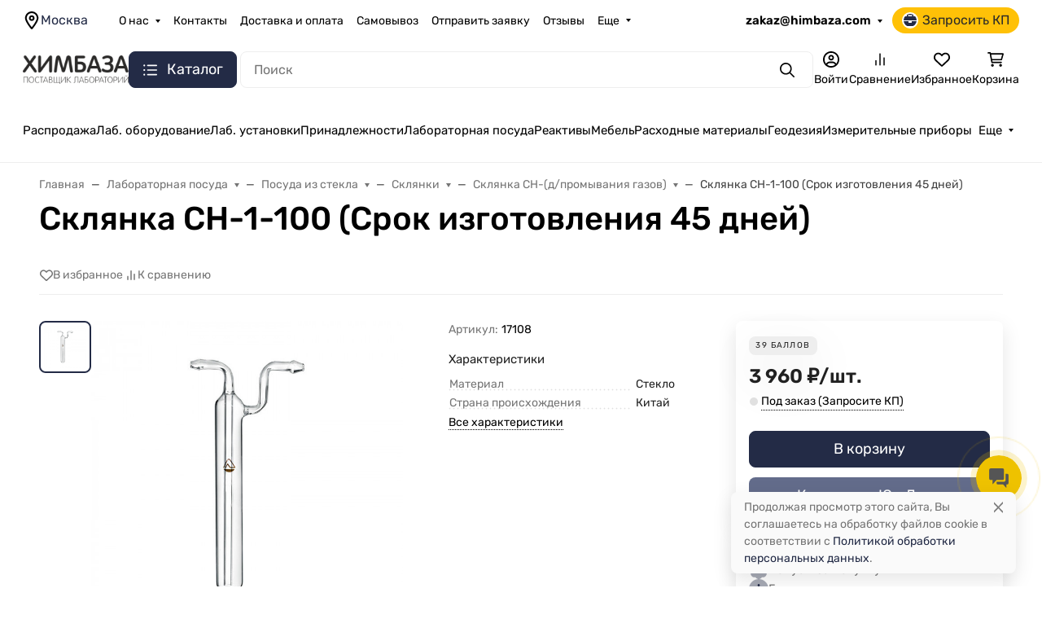

--- FILE ---
content_type: application/javascript
request_url: https://himbaza.com/wa-data/public/site/themes/hb/assets/js/modals-init.min.js
body_size: 138
content:
document.addEventListener('DOMContentLoaded', function () {
  var modals = ["mfModalKP", "mfModalCall"];
  modals.forEach(function (id) {
    var modal = document.getElementById(id);
    if (modal && window.waTheme && window.waTheme.init && window.waTheme.init.site && window.waTheme.init.site.BootstrapModals) {
      new window.waTheme.init.site.BootstrapModals({
        $wrapper: $(modal),
        modal_id: id
      });
    }
  });
});


--- FILE ---
content_type: application/javascript
request_url: https://himbaza.com/wa-data/public/site/themes/hb/assets/js/configurator.js
body_size: 3797
content:
(function () {
  function ready(fn) {
    if (document.readyState === "loading") document.addEventListener("DOMContentLoaded", fn);
    else fn();
  }

  function normalizeHex(code) {
    if (code === null || code === undefined) return "";
    let s = String(code).trim();
    if (!s) return "";

    if (/^\d+$/.test(s)) {
      const n = parseInt(s, 10);
      if (!Number.isFinite(n)) return "";
      const h = n.toString(16).toUpperCase().padStart(6, "0").slice(-6);
      return "#" + h;
    }

    s = s.replace(/[^#0-9a-fA-F]/g, "");
    if (s[0] !== "#") s = "#" + s;

    if (/^#[0-9a-fA-F]{3}$/.test(s)) {
      s = "#" + s[1] + s[1] + s[2] + s[2] + s[3] + s[3];
    }

    if (/^#[0-9a-fA-F]{8}$/.test(s)) s = s.slice(0, 7);
    if (!/^#[0-9a-fA-F]{6}$/.test(s)) return "";
    return s.toUpperCase();
  }

  ready(function () {
    var container = document.getElementById("product-configurator-container");
    if (!container) return;

    var DATA = window.PRODUCT_CONFIGURATOR_DATA;
    if (!DATA || !DATA.features || !Object.keys(DATA.features).length) return;

    var state = {
      selections: {},
      features: DATA.features
    };

    function injectStyles() {
      if (document.getElementById("hb-cfg-styles")) return;
      var style = document.createElement("style");
      style.id = "hb-cfg-styles";
      style.textContent = `
  #hb-cfg{
    max-width: 1180px;
    font-family: -apple-system, BlinkMacSystemFont, "Segoe UI", Roboto, sans-serif;
    color: #1e293b;
  }

  /* ВАЖНО: общий box-sizing, чтобы ничего не “выпирало” */
  #hb-cfg, #hb-cfg * { box-sizing: border-box; }

  .hb-cfg__layout{
    display:flex;
    gap:16px;
    flex-wrap:wrap;

    padding:18px 18px 18px 0;
    border-radius:22px;
    border:1px solid #dbe6f2;
    background: linear-gradient(135deg,#f7fbff 0%, #f2f7ff 100%);
    box-shadow: 0 10px 25px rgba(2,8,23,.06);
  }

  .hb-cfg__main{
    padding-left: 18px;
    flex: 2;
    min-width: 320px;
  }

  .hb-cfg__side{
    flex: 1;
    min-width: 300px;
    max-width: 420px;

    background:#fff;
    padding:16px;
    border-radius:18px;
    border:1px solid #e2e8f0;
    box-shadow: 0 6px 18px rgba(2,8,23,.06);
    height: fit-content;
    position: sticky;
    top: 16px;
  }

  .hb-cfg__group{ margin-bottom: 16px; }
  .hb-cfg__group-title{
    font-size:12px;
    font-weight:800;
    color:#64748b;
    text-transform:uppercase;
    letter-spacing:.05em;
    margin-bottom:10px;
  }

  .hb-cfg__grid{
    display:grid;
    grid-template-columns: repeat(auto-fill, minmax(130px, 1fr));
    gap:8px;
  }

  .hb-cfg__option{
    background:#fff;
    border:1px solid #e2e8f0;
    padding:10px 10px;
    border-radius:14px;
    cursor:pointer;
    display:flex;
    align-items:center;
    justify-content:space-between;
    transition: all .15s ease;
  }
  .hb-cfg__option:hover{
    border-color:#cbd5e1;
    transform: translateY(-1px);
    box-shadow: 0 6px 14px rgba(2,8,23,.08);
  }
  .hb-cfg__option.is-active{
    border-color:#0ea5e9;
    background:#f0f9ff;
    box-shadow: 0 0 0 2px rgba(14,165,233,.18);
  }

  .hb-cfg__option-label{ font-size:13px; font-weight:700; }

  .hb-cfg__swatch{
    width:16px; height:16px;
    border-radius:50%;
    border:1px solid rgba(15,23,42,.18);
    box-shadow: inset 0 0 0 1px rgba(255,255,255,.45);
    flex-shrink:0;
  }

  .hb-cfg__side-title{ font-size:18px; font-weight:900; margin-bottom:10px; }

  .hb-cfg__row{
    display:flex;
    justify-content:space-between;
    padding:8px 0;
    border-bottom:1px dashed #cbd5e1;
    font-size:13px;
  }
  .hb-cfg__row:last-of-type{ border-bottom:none; }
  .hb-cfg__row-k{ color:#64748b; }
  .hb-cfg__row-v{ font-weight:900; text-align:right; }

  .hb-cfg__btn{
    width:100%;
    margin-top:14px;
    padding:14px 14px;
    background:#0ea5e9;
    color:#fff;
    border:none;
    border-radius:14px;
    font-weight:900;
    cursor:pointer;
    font-size:14px;
    transition: all .15s ease;
  }
  .hb-cfg__btn:disabled{ background:#cbd5e1; cursor:not-allowed; }
  .hb-cfg__btn:not(:disabled):hover{
    background:#0284c7;
    transform: translateY(-1px);
    box-shadow: 0 10px 18px rgba(14,165,233,.25);
  }
  
  #hb-cfg .hb-cfg__side{
  margin-left: auto;
  margin-right: auto;
}

  @media (max-width: 640px){
    #hb-cfg{ max-width: 100%; margin: 18px 0; }
  }

  /* ✅ ФИКС ДЛЯ УЗКИХ МОБИЛОК (как в твоём working style) */
  @media (max-width: 520px){
    #hb-cfg .hb-cfg__layout{
      padding:14px !important;
      overflow:hidden !important;
    }

    #hb-cfg .hb-cfg__main{
      padding-left:0 !important;
      min-width:0 !important;
      width:100% !important;
      flex: 1 1 100% !important;
    }

    #hb-cfg .hb-cfg__grid{
      grid-template-columns: 1fr !important;
    }

    #hb-cfg .hb-cfg__option{
      width:100% !important;
      max-width:100% !important;
    }

    #hb-cfg .hb-cfg__option-label{
      min-width:0 !important;
      white-space: normal !important;
      overflow-wrap: anywhere !important;
    }

    #hb-cfg .hb-cfg__side{
      position: static !important;
      width:100% !important;
      min-width:0 !important;
      max-width:none !important;
      flex: 1 1 100% !important;
    }
  }
`;

      document.head.appendChild(style);
    }

    // текст для комментария плагина 1-клик
    function getSummaryLines() {
      var lines = [];

      var productName = (DATA.product_name || "").trim();
      if (productName) lines.push("Товар: " + productName);

      var material = (DATA.material_rabochey_poverkhnosti || "").trim();
      if (material) lines.push("Материал столешницы: " + material);

      Object.keys(state.features).forEach(function (id) {
        var feature = state.features[id];
        var sel = state.selections[id];
        var label = (feature && feature.label) ? feature.label : id;
        lines.push(label + ": " + (sel ? sel.label : "—"));
      });

      return lines;
    }

    function getSummaryText() {
      return getSummaryLines().join("\n");
    }

    function setHiddenSummaryToProductForm(summary) {
      var form = document.querySelector(
        'form#cart-form, form.addtocart, form[data-role="product-cart"], form.js-addtocart, form#product-cart, form#product-form'
      );
      if (!form) return;

      var input = form.querySelector('input[name="hb_cfg_summary"]');
      if (!input) {
        input = document.createElement("input");
        input.type = "hidden";
        input.name = "hb_cfg_summary";
        form.appendChild(input);
      }
      input.value = summary;
    }

    function findOneClickButton() {
      return document.querySelector(
        '.buy1click-open-button,' +
        '.b-plugin-buy1click button,' +
        '.buy1click, .buy-one-click, .buyoneclick, .js-buy1click, .plugin-buy1click,' +
        'button[name="buy1click"], a[href*="buy1click"], [data-action*="buy1click"], [data-buy1click],' +
        'button[data-oneclick], a[data-oneclick], .oneclick, .js-oneclick'
      );
    }

    function fillOneClickModal(summary) {
      var tries = 0;
      var timer = setInterval(function () {
        tries++;

        var candidates = document.querySelectorAll(
          'textarea[name*="comment"], textarea[name*="message"], textarea[name*="text"], textarea,' +
          'input[name*="comment"], input[name*="message"]'
        );

        var field = null;
        for (var i = 0; i < candidates.length; i++) {
          var el = candidates[i];
          if (el && el.offsetParent !== null) { field = el; break; }
        }

        if (field) {
          field.value = summary;
          field.dispatchEvent(new Event("input", { bubbles: true }));
          field.dispatchEvent(new Event("change", { bubbles: true }));
          clearInterval(timer);
          return;
        }

        if (tries >= 30) clearInterval(timer);
      }, 100);
    }

    function triggerBuy1Click(summary) {
      setHiddenSummaryToProductForm(summary);

      var btn = findOneClickButton();
      if (!btn) {
        alert("Не найдена кнопка «Купить в 1 клик» на странице.\n\nТекст для заявки:\n\n" + summary);
        return;
      }

      btn.click();
      fillOneClickModal(summary);
    }

    function render() {
      var isReady = Object.keys(state.features).every(function (id) { return !!state.selections[id]; });
      var materialUi = (DATA.material_rabochey_poverkhnosti || "").trim();

      var groupsHtml = "";
      Object.keys(state.features).forEach(function (id) {
        var feature = state.features[id];
        var values = (feature && feature.values) ? feature.values : [];

        groupsHtml += `
          <div class="hb-cfg__group">
            <div class="hb-cfg__group-title">${feature.label || id}</div>
            <div class="hb-cfg__grid">
              ${values.map(function (val) {
                var hex = normalizeHex(val && val.hex);
                var label = (val && val.label) ? String(val.label) : "";
                var active = (state.selections[id] && state.selections[id].label === label) ? "is-active" : "";
                return `
                  <div class="hb-cfg__option ${active}" data-cfg="1" data-id="${id}" data-label="${label}" data-hex="${hex}">
                    <span class="hb-cfg__option-label">${label}</span>
                    <div class="hb-cfg__swatch" style="background:${hex || "#eee"}"></div>
                  </div>
                `;
              }).join("")}
            </div>
          </div>
        `;
      });

      var summaryRows = Object.keys(state.features).map(function (id) {
        var feature = state.features[id];
        return `
          <div class="hb-cfg__row">
            <span class="hb-cfg__row-k">${feature.label}:</span>
            <span class="hb-cfg__row-v">${(state.selections[id] && state.selections[id].label) || "—"}</span>
          </div>
        `;
      }).join("");

      // 1) название без жирного
      // 2) добавляем строку "Столешница: ..."
      var materialRow = materialUi
        ? `
          <div class="hb-cfg__row">
            <span class="hb-cfg__row-k">Столешница:</span>
            <span class="hb-cfg__row-v">${materialUi}</span>
          </div>
        `
        : "";

      container.innerHTML = `
        <div id="hb-cfg">
          <div class="hb-cfg__layout">
            <div class="hb-cfg__main">${groupsHtml}</div>

            <div class="hb-cfg__side">
              <div class="hb-cfg__side-title">Ваша модель</div>

              <div style="font-size:14px;font-weight:500;margin-bottom:10px;line-height:1.35;">
                ${DATA.product_name || ""}
              </div>

              ${materialRow}

              ${summaryRows}

              <button class="hb-cfg__btn" id="hb-cfg-open" ${isReady ? "" : "disabled"}>
                ${isReady ? "Оформить предзаказ" : "Выберите параметры"}
              </button>
            </div>
          </div>
        </div>
      `;

      container.querySelectorAll('[data-cfg="1"]').forEach(function (el) {
        el.addEventListener("click", function () {
          var id = el.getAttribute("data-id");
          var label = el.getAttribute("data-label");
          var hex = el.getAttribute("data-hex");
          if (!id || !label) return;
          state.selections[id] = { label: label, hex: hex || "" };
          render();
        });
      });

      var btn = document.getElementById("hb-cfg-open");
      if (btn) {
        btn.addEventListener("click", function () {
          if (btn.disabled) return;
          triggerBuy1Click(getSummaryText());
        });
      }
    }

    injectStyles();
    render();
  });
})();
